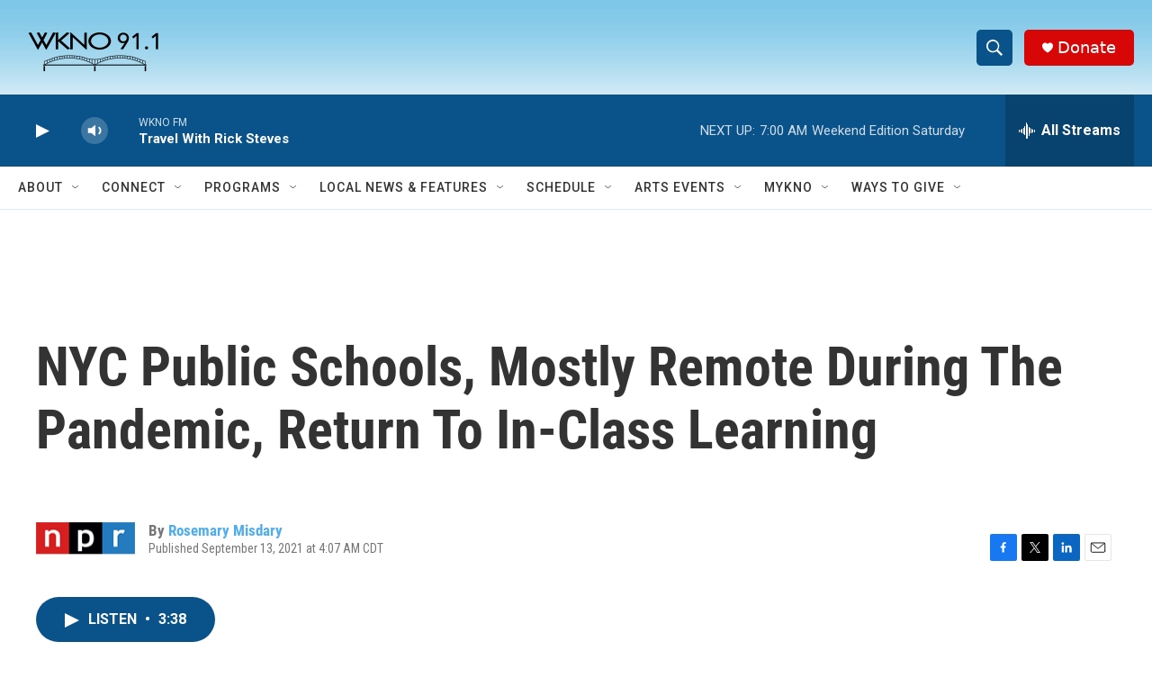

--- FILE ---
content_type: text/html; charset=utf-8
request_url: https://www.google.com/recaptcha/api2/anchor?ar=1&k=6LfHrSkUAAAAAPnKk5cT6JuKlKPzbwyTYuO8--Vr&co=aHR0cHM6Ly93d3cud2tub2ZtLm9yZzo0NDM.&hl=en&v=N67nZn4AqZkNcbeMu4prBgzg&size=invisible&anchor-ms=20000&execute-ms=30000&cb=y0axnqf5frj
body_size: 49330
content:
<!DOCTYPE HTML><html dir="ltr" lang="en"><head><meta http-equiv="Content-Type" content="text/html; charset=UTF-8">
<meta http-equiv="X-UA-Compatible" content="IE=edge">
<title>reCAPTCHA</title>
<style type="text/css">
/* cyrillic-ext */
@font-face {
  font-family: 'Roboto';
  font-style: normal;
  font-weight: 400;
  font-stretch: 100%;
  src: url(//fonts.gstatic.com/s/roboto/v48/KFO7CnqEu92Fr1ME7kSn66aGLdTylUAMa3GUBHMdazTgWw.woff2) format('woff2');
  unicode-range: U+0460-052F, U+1C80-1C8A, U+20B4, U+2DE0-2DFF, U+A640-A69F, U+FE2E-FE2F;
}
/* cyrillic */
@font-face {
  font-family: 'Roboto';
  font-style: normal;
  font-weight: 400;
  font-stretch: 100%;
  src: url(//fonts.gstatic.com/s/roboto/v48/KFO7CnqEu92Fr1ME7kSn66aGLdTylUAMa3iUBHMdazTgWw.woff2) format('woff2');
  unicode-range: U+0301, U+0400-045F, U+0490-0491, U+04B0-04B1, U+2116;
}
/* greek-ext */
@font-face {
  font-family: 'Roboto';
  font-style: normal;
  font-weight: 400;
  font-stretch: 100%;
  src: url(//fonts.gstatic.com/s/roboto/v48/KFO7CnqEu92Fr1ME7kSn66aGLdTylUAMa3CUBHMdazTgWw.woff2) format('woff2');
  unicode-range: U+1F00-1FFF;
}
/* greek */
@font-face {
  font-family: 'Roboto';
  font-style: normal;
  font-weight: 400;
  font-stretch: 100%;
  src: url(//fonts.gstatic.com/s/roboto/v48/KFO7CnqEu92Fr1ME7kSn66aGLdTylUAMa3-UBHMdazTgWw.woff2) format('woff2');
  unicode-range: U+0370-0377, U+037A-037F, U+0384-038A, U+038C, U+038E-03A1, U+03A3-03FF;
}
/* math */
@font-face {
  font-family: 'Roboto';
  font-style: normal;
  font-weight: 400;
  font-stretch: 100%;
  src: url(//fonts.gstatic.com/s/roboto/v48/KFO7CnqEu92Fr1ME7kSn66aGLdTylUAMawCUBHMdazTgWw.woff2) format('woff2');
  unicode-range: U+0302-0303, U+0305, U+0307-0308, U+0310, U+0312, U+0315, U+031A, U+0326-0327, U+032C, U+032F-0330, U+0332-0333, U+0338, U+033A, U+0346, U+034D, U+0391-03A1, U+03A3-03A9, U+03B1-03C9, U+03D1, U+03D5-03D6, U+03F0-03F1, U+03F4-03F5, U+2016-2017, U+2034-2038, U+203C, U+2040, U+2043, U+2047, U+2050, U+2057, U+205F, U+2070-2071, U+2074-208E, U+2090-209C, U+20D0-20DC, U+20E1, U+20E5-20EF, U+2100-2112, U+2114-2115, U+2117-2121, U+2123-214F, U+2190, U+2192, U+2194-21AE, U+21B0-21E5, U+21F1-21F2, U+21F4-2211, U+2213-2214, U+2216-22FF, U+2308-230B, U+2310, U+2319, U+231C-2321, U+2336-237A, U+237C, U+2395, U+239B-23B7, U+23D0, U+23DC-23E1, U+2474-2475, U+25AF, U+25B3, U+25B7, U+25BD, U+25C1, U+25CA, U+25CC, U+25FB, U+266D-266F, U+27C0-27FF, U+2900-2AFF, U+2B0E-2B11, U+2B30-2B4C, U+2BFE, U+3030, U+FF5B, U+FF5D, U+1D400-1D7FF, U+1EE00-1EEFF;
}
/* symbols */
@font-face {
  font-family: 'Roboto';
  font-style: normal;
  font-weight: 400;
  font-stretch: 100%;
  src: url(//fonts.gstatic.com/s/roboto/v48/KFO7CnqEu92Fr1ME7kSn66aGLdTylUAMaxKUBHMdazTgWw.woff2) format('woff2');
  unicode-range: U+0001-000C, U+000E-001F, U+007F-009F, U+20DD-20E0, U+20E2-20E4, U+2150-218F, U+2190, U+2192, U+2194-2199, U+21AF, U+21E6-21F0, U+21F3, U+2218-2219, U+2299, U+22C4-22C6, U+2300-243F, U+2440-244A, U+2460-24FF, U+25A0-27BF, U+2800-28FF, U+2921-2922, U+2981, U+29BF, U+29EB, U+2B00-2BFF, U+4DC0-4DFF, U+FFF9-FFFB, U+10140-1018E, U+10190-1019C, U+101A0, U+101D0-101FD, U+102E0-102FB, U+10E60-10E7E, U+1D2C0-1D2D3, U+1D2E0-1D37F, U+1F000-1F0FF, U+1F100-1F1AD, U+1F1E6-1F1FF, U+1F30D-1F30F, U+1F315, U+1F31C, U+1F31E, U+1F320-1F32C, U+1F336, U+1F378, U+1F37D, U+1F382, U+1F393-1F39F, U+1F3A7-1F3A8, U+1F3AC-1F3AF, U+1F3C2, U+1F3C4-1F3C6, U+1F3CA-1F3CE, U+1F3D4-1F3E0, U+1F3ED, U+1F3F1-1F3F3, U+1F3F5-1F3F7, U+1F408, U+1F415, U+1F41F, U+1F426, U+1F43F, U+1F441-1F442, U+1F444, U+1F446-1F449, U+1F44C-1F44E, U+1F453, U+1F46A, U+1F47D, U+1F4A3, U+1F4B0, U+1F4B3, U+1F4B9, U+1F4BB, U+1F4BF, U+1F4C8-1F4CB, U+1F4D6, U+1F4DA, U+1F4DF, U+1F4E3-1F4E6, U+1F4EA-1F4ED, U+1F4F7, U+1F4F9-1F4FB, U+1F4FD-1F4FE, U+1F503, U+1F507-1F50B, U+1F50D, U+1F512-1F513, U+1F53E-1F54A, U+1F54F-1F5FA, U+1F610, U+1F650-1F67F, U+1F687, U+1F68D, U+1F691, U+1F694, U+1F698, U+1F6AD, U+1F6B2, U+1F6B9-1F6BA, U+1F6BC, U+1F6C6-1F6CF, U+1F6D3-1F6D7, U+1F6E0-1F6EA, U+1F6F0-1F6F3, U+1F6F7-1F6FC, U+1F700-1F7FF, U+1F800-1F80B, U+1F810-1F847, U+1F850-1F859, U+1F860-1F887, U+1F890-1F8AD, U+1F8B0-1F8BB, U+1F8C0-1F8C1, U+1F900-1F90B, U+1F93B, U+1F946, U+1F984, U+1F996, U+1F9E9, U+1FA00-1FA6F, U+1FA70-1FA7C, U+1FA80-1FA89, U+1FA8F-1FAC6, U+1FACE-1FADC, U+1FADF-1FAE9, U+1FAF0-1FAF8, U+1FB00-1FBFF;
}
/* vietnamese */
@font-face {
  font-family: 'Roboto';
  font-style: normal;
  font-weight: 400;
  font-stretch: 100%;
  src: url(//fonts.gstatic.com/s/roboto/v48/KFO7CnqEu92Fr1ME7kSn66aGLdTylUAMa3OUBHMdazTgWw.woff2) format('woff2');
  unicode-range: U+0102-0103, U+0110-0111, U+0128-0129, U+0168-0169, U+01A0-01A1, U+01AF-01B0, U+0300-0301, U+0303-0304, U+0308-0309, U+0323, U+0329, U+1EA0-1EF9, U+20AB;
}
/* latin-ext */
@font-face {
  font-family: 'Roboto';
  font-style: normal;
  font-weight: 400;
  font-stretch: 100%;
  src: url(//fonts.gstatic.com/s/roboto/v48/KFO7CnqEu92Fr1ME7kSn66aGLdTylUAMa3KUBHMdazTgWw.woff2) format('woff2');
  unicode-range: U+0100-02BA, U+02BD-02C5, U+02C7-02CC, U+02CE-02D7, U+02DD-02FF, U+0304, U+0308, U+0329, U+1D00-1DBF, U+1E00-1E9F, U+1EF2-1EFF, U+2020, U+20A0-20AB, U+20AD-20C0, U+2113, U+2C60-2C7F, U+A720-A7FF;
}
/* latin */
@font-face {
  font-family: 'Roboto';
  font-style: normal;
  font-weight: 400;
  font-stretch: 100%;
  src: url(//fonts.gstatic.com/s/roboto/v48/KFO7CnqEu92Fr1ME7kSn66aGLdTylUAMa3yUBHMdazQ.woff2) format('woff2');
  unicode-range: U+0000-00FF, U+0131, U+0152-0153, U+02BB-02BC, U+02C6, U+02DA, U+02DC, U+0304, U+0308, U+0329, U+2000-206F, U+20AC, U+2122, U+2191, U+2193, U+2212, U+2215, U+FEFF, U+FFFD;
}
/* cyrillic-ext */
@font-face {
  font-family: 'Roboto';
  font-style: normal;
  font-weight: 500;
  font-stretch: 100%;
  src: url(//fonts.gstatic.com/s/roboto/v48/KFO7CnqEu92Fr1ME7kSn66aGLdTylUAMa3GUBHMdazTgWw.woff2) format('woff2');
  unicode-range: U+0460-052F, U+1C80-1C8A, U+20B4, U+2DE0-2DFF, U+A640-A69F, U+FE2E-FE2F;
}
/* cyrillic */
@font-face {
  font-family: 'Roboto';
  font-style: normal;
  font-weight: 500;
  font-stretch: 100%;
  src: url(//fonts.gstatic.com/s/roboto/v48/KFO7CnqEu92Fr1ME7kSn66aGLdTylUAMa3iUBHMdazTgWw.woff2) format('woff2');
  unicode-range: U+0301, U+0400-045F, U+0490-0491, U+04B0-04B1, U+2116;
}
/* greek-ext */
@font-face {
  font-family: 'Roboto';
  font-style: normal;
  font-weight: 500;
  font-stretch: 100%;
  src: url(//fonts.gstatic.com/s/roboto/v48/KFO7CnqEu92Fr1ME7kSn66aGLdTylUAMa3CUBHMdazTgWw.woff2) format('woff2');
  unicode-range: U+1F00-1FFF;
}
/* greek */
@font-face {
  font-family: 'Roboto';
  font-style: normal;
  font-weight: 500;
  font-stretch: 100%;
  src: url(//fonts.gstatic.com/s/roboto/v48/KFO7CnqEu92Fr1ME7kSn66aGLdTylUAMa3-UBHMdazTgWw.woff2) format('woff2');
  unicode-range: U+0370-0377, U+037A-037F, U+0384-038A, U+038C, U+038E-03A1, U+03A3-03FF;
}
/* math */
@font-face {
  font-family: 'Roboto';
  font-style: normal;
  font-weight: 500;
  font-stretch: 100%;
  src: url(//fonts.gstatic.com/s/roboto/v48/KFO7CnqEu92Fr1ME7kSn66aGLdTylUAMawCUBHMdazTgWw.woff2) format('woff2');
  unicode-range: U+0302-0303, U+0305, U+0307-0308, U+0310, U+0312, U+0315, U+031A, U+0326-0327, U+032C, U+032F-0330, U+0332-0333, U+0338, U+033A, U+0346, U+034D, U+0391-03A1, U+03A3-03A9, U+03B1-03C9, U+03D1, U+03D5-03D6, U+03F0-03F1, U+03F4-03F5, U+2016-2017, U+2034-2038, U+203C, U+2040, U+2043, U+2047, U+2050, U+2057, U+205F, U+2070-2071, U+2074-208E, U+2090-209C, U+20D0-20DC, U+20E1, U+20E5-20EF, U+2100-2112, U+2114-2115, U+2117-2121, U+2123-214F, U+2190, U+2192, U+2194-21AE, U+21B0-21E5, U+21F1-21F2, U+21F4-2211, U+2213-2214, U+2216-22FF, U+2308-230B, U+2310, U+2319, U+231C-2321, U+2336-237A, U+237C, U+2395, U+239B-23B7, U+23D0, U+23DC-23E1, U+2474-2475, U+25AF, U+25B3, U+25B7, U+25BD, U+25C1, U+25CA, U+25CC, U+25FB, U+266D-266F, U+27C0-27FF, U+2900-2AFF, U+2B0E-2B11, U+2B30-2B4C, U+2BFE, U+3030, U+FF5B, U+FF5D, U+1D400-1D7FF, U+1EE00-1EEFF;
}
/* symbols */
@font-face {
  font-family: 'Roboto';
  font-style: normal;
  font-weight: 500;
  font-stretch: 100%;
  src: url(//fonts.gstatic.com/s/roboto/v48/KFO7CnqEu92Fr1ME7kSn66aGLdTylUAMaxKUBHMdazTgWw.woff2) format('woff2');
  unicode-range: U+0001-000C, U+000E-001F, U+007F-009F, U+20DD-20E0, U+20E2-20E4, U+2150-218F, U+2190, U+2192, U+2194-2199, U+21AF, U+21E6-21F0, U+21F3, U+2218-2219, U+2299, U+22C4-22C6, U+2300-243F, U+2440-244A, U+2460-24FF, U+25A0-27BF, U+2800-28FF, U+2921-2922, U+2981, U+29BF, U+29EB, U+2B00-2BFF, U+4DC0-4DFF, U+FFF9-FFFB, U+10140-1018E, U+10190-1019C, U+101A0, U+101D0-101FD, U+102E0-102FB, U+10E60-10E7E, U+1D2C0-1D2D3, U+1D2E0-1D37F, U+1F000-1F0FF, U+1F100-1F1AD, U+1F1E6-1F1FF, U+1F30D-1F30F, U+1F315, U+1F31C, U+1F31E, U+1F320-1F32C, U+1F336, U+1F378, U+1F37D, U+1F382, U+1F393-1F39F, U+1F3A7-1F3A8, U+1F3AC-1F3AF, U+1F3C2, U+1F3C4-1F3C6, U+1F3CA-1F3CE, U+1F3D4-1F3E0, U+1F3ED, U+1F3F1-1F3F3, U+1F3F5-1F3F7, U+1F408, U+1F415, U+1F41F, U+1F426, U+1F43F, U+1F441-1F442, U+1F444, U+1F446-1F449, U+1F44C-1F44E, U+1F453, U+1F46A, U+1F47D, U+1F4A3, U+1F4B0, U+1F4B3, U+1F4B9, U+1F4BB, U+1F4BF, U+1F4C8-1F4CB, U+1F4D6, U+1F4DA, U+1F4DF, U+1F4E3-1F4E6, U+1F4EA-1F4ED, U+1F4F7, U+1F4F9-1F4FB, U+1F4FD-1F4FE, U+1F503, U+1F507-1F50B, U+1F50D, U+1F512-1F513, U+1F53E-1F54A, U+1F54F-1F5FA, U+1F610, U+1F650-1F67F, U+1F687, U+1F68D, U+1F691, U+1F694, U+1F698, U+1F6AD, U+1F6B2, U+1F6B9-1F6BA, U+1F6BC, U+1F6C6-1F6CF, U+1F6D3-1F6D7, U+1F6E0-1F6EA, U+1F6F0-1F6F3, U+1F6F7-1F6FC, U+1F700-1F7FF, U+1F800-1F80B, U+1F810-1F847, U+1F850-1F859, U+1F860-1F887, U+1F890-1F8AD, U+1F8B0-1F8BB, U+1F8C0-1F8C1, U+1F900-1F90B, U+1F93B, U+1F946, U+1F984, U+1F996, U+1F9E9, U+1FA00-1FA6F, U+1FA70-1FA7C, U+1FA80-1FA89, U+1FA8F-1FAC6, U+1FACE-1FADC, U+1FADF-1FAE9, U+1FAF0-1FAF8, U+1FB00-1FBFF;
}
/* vietnamese */
@font-face {
  font-family: 'Roboto';
  font-style: normal;
  font-weight: 500;
  font-stretch: 100%;
  src: url(//fonts.gstatic.com/s/roboto/v48/KFO7CnqEu92Fr1ME7kSn66aGLdTylUAMa3OUBHMdazTgWw.woff2) format('woff2');
  unicode-range: U+0102-0103, U+0110-0111, U+0128-0129, U+0168-0169, U+01A0-01A1, U+01AF-01B0, U+0300-0301, U+0303-0304, U+0308-0309, U+0323, U+0329, U+1EA0-1EF9, U+20AB;
}
/* latin-ext */
@font-face {
  font-family: 'Roboto';
  font-style: normal;
  font-weight: 500;
  font-stretch: 100%;
  src: url(//fonts.gstatic.com/s/roboto/v48/KFO7CnqEu92Fr1ME7kSn66aGLdTylUAMa3KUBHMdazTgWw.woff2) format('woff2');
  unicode-range: U+0100-02BA, U+02BD-02C5, U+02C7-02CC, U+02CE-02D7, U+02DD-02FF, U+0304, U+0308, U+0329, U+1D00-1DBF, U+1E00-1E9F, U+1EF2-1EFF, U+2020, U+20A0-20AB, U+20AD-20C0, U+2113, U+2C60-2C7F, U+A720-A7FF;
}
/* latin */
@font-face {
  font-family: 'Roboto';
  font-style: normal;
  font-weight: 500;
  font-stretch: 100%;
  src: url(//fonts.gstatic.com/s/roboto/v48/KFO7CnqEu92Fr1ME7kSn66aGLdTylUAMa3yUBHMdazQ.woff2) format('woff2');
  unicode-range: U+0000-00FF, U+0131, U+0152-0153, U+02BB-02BC, U+02C6, U+02DA, U+02DC, U+0304, U+0308, U+0329, U+2000-206F, U+20AC, U+2122, U+2191, U+2193, U+2212, U+2215, U+FEFF, U+FFFD;
}
/* cyrillic-ext */
@font-face {
  font-family: 'Roboto';
  font-style: normal;
  font-weight: 900;
  font-stretch: 100%;
  src: url(//fonts.gstatic.com/s/roboto/v48/KFO7CnqEu92Fr1ME7kSn66aGLdTylUAMa3GUBHMdazTgWw.woff2) format('woff2');
  unicode-range: U+0460-052F, U+1C80-1C8A, U+20B4, U+2DE0-2DFF, U+A640-A69F, U+FE2E-FE2F;
}
/* cyrillic */
@font-face {
  font-family: 'Roboto';
  font-style: normal;
  font-weight: 900;
  font-stretch: 100%;
  src: url(//fonts.gstatic.com/s/roboto/v48/KFO7CnqEu92Fr1ME7kSn66aGLdTylUAMa3iUBHMdazTgWw.woff2) format('woff2');
  unicode-range: U+0301, U+0400-045F, U+0490-0491, U+04B0-04B1, U+2116;
}
/* greek-ext */
@font-face {
  font-family: 'Roboto';
  font-style: normal;
  font-weight: 900;
  font-stretch: 100%;
  src: url(//fonts.gstatic.com/s/roboto/v48/KFO7CnqEu92Fr1ME7kSn66aGLdTylUAMa3CUBHMdazTgWw.woff2) format('woff2');
  unicode-range: U+1F00-1FFF;
}
/* greek */
@font-face {
  font-family: 'Roboto';
  font-style: normal;
  font-weight: 900;
  font-stretch: 100%;
  src: url(//fonts.gstatic.com/s/roboto/v48/KFO7CnqEu92Fr1ME7kSn66aGLdTylUAMa3-UBHMdazTgWw.woff2) format('woff2');
  unicode-range: U+0370-0377, U+037A-037F, U+0384-038A, U+038C, U+038E-03A1, U+03A3-03FF;
}
/* math */
@font-face {
  font-family: 'Roboto';
  font-style: normal;
  font-weight: 900;
  font-stretch: 100%;
  src: url(//fonts.gstatic.com/s/roboto/v48/KFO7CnqEu92Fr1ME7kSn66aGLdTylUAMawCUBHMdazTgWw.woff2) format('woff2');
  unicode-range: U+0302-0303, U+0305, U+0307-0308, U+0310, U+0312, U+0315, U+031A, U+0326-0327, U+032C, U+032F-0330, U+0332-0333, U+0338, U+033A, U+0346, U+034D, U+0391-03A1, U+03A3-03A9, U+03B1-03C9, U+03D1, U+03D5-03D6, U+03F0-03F1, U+03F4-03F5, U+2016-2017, U+2034-2038, U+203C, U+2040, U+2043, U+2047, U+2050, U+2057, U+205F, U+2070-2071, U+2074-208E, U+2090-209C, U+20D0-20DC, U+20E1, U+20E5-20EF, U+2100-2112, U+2114-2115, U+2117-2121, U+2123-214F, U+2190, U+2192, U+2194-21AE, U+21B0-21E5, U+21F1-21F2, U+21F4-2211, U+2213-2214, U+2216-22FF, U+2308-230B, U+2310, U+2319, U+231C-2321, U+2336-237A, U+237C, U+2395, U+239B-23B7, U+23D0, U+23DC-23E1, U+2474-2475, U+25AF, U+25B3, U+25B7, U+25BD, U+25C1, U+25CA, U+25CC, U+25FB, U+266D-266F, U+27C0-27FF, U+2900-2AFF, U+2B0E-2B11, U+2B30-2B4C, U+2BFE, U+3030, U+FF5B, U+FF5D, U+1D400-1D7FF, U+1EE00-1EEFF;
}
/* symbols */
@font-face {
  font-family: 'Roboto';
  font-style: normal;
  font-weight: 900;
  font-stretch: 100%;
  src: url(//fonts.gstatic.com/s/roboto/v48/KFO7CnqEu92Fr1ME7kSn66aGLdTylUAMaxKUBHMdazTgWw.woff2) format('woff2');
  unicode-range: U+0001-000C, U+000E-001F, U+007F-009F, U+20DD-20E0, U+20E2-20E4, U+2150-218F, U+2190, U+2192, U+2194-2199, U+21AF, U+21E6-21F0, U+21F3, U+2218-2219, U+2299, U+22C4-22C6, U+2300-243F, U+2440-244A, U+2460-24FF, U+25A0-27BF, U+2800-28FF, U+2921-2922, U+2981, U+29BF, U+29EB, U+2B00-2BFF, U+4DC0-4DFF, U+FFF9-FFFB, U+10140-1018E, U+10190-1019C, U+101A0, U+101D0-101FD, U+102E0-102FB, U+10E60-10E7E, U+1D2C0-1D2D3, U+1D2E0-1D37F, U+1F000-1F0FF, U+1F100-1F1AD, U+1F1E6-1F1FF, U+1F30D-1F30F, U+1F315, U+1F31C, U+1F31E, U+1F320-1F32C, U+1F336, U+1F378, U+1F37D, U+1F382, U+1F393-1F39F, U+1F3A7-1F3A8, U+1F3AC-1F3AF, U+1F3C2, U+1F3C4-1F3C6, U+1F3CA-1F3CE, U+1F3D4-1F3E0, U+1F3ED, U+1F3F1-1F3F3, U+1F3F5-1F3F7, U+1F408, U+1F415, U+1F41F, U+1F426, U+1F43F, U+1F441-1F442, U+1F444, U+1F446-1F449, U+1F44C-1F44E, U+1F453, U+1F46A, U+1F47D, U+1F4A3, U+1F4B0, U+1F4B3, U+1F4B9, U+1F4BB, U+1F4BF, U+1F4C8-1F4CB, U+1F4D6, U+1F4DA, U+1F4DF, U+1F4E3-1F4E6, U+1F4EA-1F4ED, U+1F4F7, U+1F4F9-1F4FB, U+1F4FD-1F4FE, U+1F503, U+1F507-1F50B, U+1F50D, U+1F512-1F513, U+1F53E-1F54A, U+1F54F-1F5FA, U+1F610, U+1F650-1F67F, U+1F687, U+1F68D, U+1F691, U+1F694, U+1F698, U+1F6AD, U+1F6B2, U+1F6B9-1F6BA, U+1F6BC, U+1F6C6-1F6CF, U+1F6D3-1F6D7, U+1F6E0-1F6EA, U+1F6F0-1F6F3, U+1F6F7-1F6FC, U+1F700-1F7FF, U+1F800-1F80B, U+1F810-1F847, U+1F850-1F859, U+1F860-1F887, U+1F890-1F8AD, U+1F8B0-1F8BB, U+1F8C0-1F8C1, U+1F900-1F90B, U+1F93B, U+1F946, U+1F984, U+1F996, U+1F9E9, U+1FA00-1FA6F, U+1FA70-1FA7C, U+1FA80-1FA89, U+1FA8F-1FAC6, U+1FACE-1FADC, U+1FADF-1FAE9, U+1FAF0-1FAF8, U+1FB00-1FBFF;
}
/* vietnamese */
@font-face {
  font-family: 'Roboto';
  font-style: normal;
  font-weight: 900;
  font-stretch: 100%;
  src: url(//fonts.gstatic.com/s/roboto/v48/KFO7CnqEu92Fr1ME7kSn66aGLdTylUAMa3OUBHMdazTgWw.woff2) format('woff2');
  unicode-range: U+0102-0103, U+0110-0111, U+0128-0129, U+0168-0169, U+01A0-01A1, U+01AF-01B0, U+0300-0301, U+0303-0304, U+0308-0309, U+0323, U+0329, U+1EA0-1EF9, U+20AB;
}
/* latin-ext */
@font-face {
  font-family: 'Roboto';
  font-style: normal;
  font-weight: 900;
  font-stretch: 100%;
  src: url(//fonts.gstatic.com/s/roboto/v48/KFO7CnqEu92Fr1ME7kSn66aGLdTylUAMa3KUBHMdazTgWw.woff2) format('woff2');
  unicode-range: U+0100-02BA, U+02BD-02C5, U+02C7-02CC, U+02CE-02D7, U+02DD-02FF, U+0304, U+0308, U+0329, U+1D00-1DBF, U+1E00-1E9F, U+1EF2-1EFF, U+2020, U+20A0-20AB, U+20AD-20C0, U+2113, U+2C60-2C7F, U+A720-A7FF;
}
/* latin */
@font-face {
  font-family: 'Roboto';
  font-style: normal;
  font-weight: 900;
  font-stretch: 100%;
  src: url(//fonts.gstatic.com/s/roboto/v48/KFO7CnqEu92Fr1ME7kSn66aGLdTylUAMa3yUBHMdazQ.woff2) format('woff2');
  unicode-range: U+0000-00FF, U+0131, U+0152-0153, U+02BB-02BC, U+02C6, U+02DA, U+02DC, U+0304, U+0308, U+0329, U+2000-206F, U+20AC, U+2122, U+2191, U+2193, U+2212, U+2215, U+FEFF, U+FFFD;
}

</style>
<link rel="stylesheet" type="text/css" href="https://www.gstatic.com/recaptcha/releases/N67nZn4AqZkNcbeMu4prBgzg/styles__ltr.css">
<script nonce="cQBJENq5xcHTZbQtsvpSNg" type="text/javascript">window['__recaptcha_api'] = 'https://www.google.com/recaptcha/api2/';</script>
<script type="text/javascript" src="https://www.gstatic.com/recaptcha/releases/N67nZn4AqZkNcbeMu4prBgzg/recaptcha__en.js" nonce="cQBJENq5xcHTZbQtsvpSNg">
      
    </script></head>
<body><div id="rc-anchor-alert" class="rc-anchor-alert"></div>
<input type="hidden" id="recaptcha-token" value="[base64]">
<script type="text/javascript" nonce="cQBJENq5xcHTZbQtsvpSNg">
      recaptcha.anchor.Main.init("[\x22ainput\x22,[\x22bgdata\x22,\x22\x22,\[base64]/[base64]/MjU1Ong/[base64]/[base64]/[base64]/[base64]/[base64]/[base64]/[base64]/[base64]/[base64]/[base64]/[base64]/[base64]/[base64]/[base64]/[base64]\\u003d\x22,\[base64]\x22,\[base64]/[base64]/Di2IKw4pLBTIrUBVSwrFhw7DCrwLDsxrCp0t3w7EMwpA3w5FFX8KoFVfDlkjDrMKIwo5HG3Nowq/[base64]/Ch8KGw7HDhDvDocOHw4vDgMKMXsKRw7fDkxApOsOzw6xjFkEfwprDixjDqTcJAnrClBnCgWJAPsO4JwEywqkVw6tdwqHCgQfDmgDClcOcaElOd8O/VTvDsH0wJk0+wr7DgsOyJzNeScKpYsKEw4Izw5DDrsOGw7RoPjUZBn5vG8OCe8KtVcOnBwHDn2TDiGzCv2JQGD0qwotgFELDql0cDsKbwrcFWcK8w5RGwpNQw4fCnMKIwrzDlTTDsXfCrzp/w7xswrXDq8O+w4vCsh49wr3DvGnCkcKYw6Adw7jCpULCjRBUfVAuJQfCpsKrwqpdwoTDshLDsMO9wqoEw4PDr8KpJcKXI8ODCTTCtyg8w6fClsO9wpHDi8O7HMOpKAU3wrdzKFTDl8Ojwrpyw5zDiE3DlnfCgcOzaMO9w5Elw6hIVmzCuF/DizJMKDfCmkTDlcKjMTXDlXJSw6LCvcOmw5LCq0E8w4heCGLCrw9xw7zDpcOzDMOOcy0LD23CqybCpcK/[base64]/DrMKYPsOKw6fDv8K5fVTCv8O7w4XCtcKmwrJgbMOKwoXCoFTDiRHCscO2w57DmVPDh3woNxpKw45eMsOaO8Kww7Vlw5ADwp/DrMO2w4kBw4HCi0ouw7UVUcK/KWvDtQ9yw4p3woZRbTrDiAQiwp4LMcO3wo9dIsKFwpc5w4ljWsKqZ1wxC8K9HMKNVEgew55lI3vDp8OSM8KBw47ChjnDkVDCpcOvw5LDqHJXY8OLw5bDtcO1Q8OiwpVRwrnCp8O/dMKaWsOPw4DDlcOvEG0fwr0WJsKjHcO2w47DlMKkSyN2S8KqdMOzw70Twq/DocO7LMO4dMKADTHDkcK3wpdpbMKYHQNjD8ONw7RXwrETeMOgPcO2wp1ewqpHw4HDnMOpXS/DjMOuwpQeJybDlsOnDcO2WAvCqFLCj8OEb3ANO8KXLcKQJD8oWsO3D8OLZMKLKMOBKws1AWMJZMOVRSwfezTDm3dlw4twSgcFbcO2TSfCl0xGw6Jbw59AMl5rw4fCksKAaGl6wrVSw5djw6bCvD7Dr3PDisKddCLCsXrCq8OaEMK/[base64]/CpTDDmT/CtzEYLEALXFMEw4gow7bCqyvCnsKPfGMMOwnDpMKYw5Ucw6JyeS/Ct8O1wrDDvcOWw5/ClALDmsO/w5URwqTDlsKgw4h4Lw/[base64]/w7rDpcK6wqstwo7CknLDpcO2QMK+IlwXcnzCsMOBw5vDtMOawrTCoiLDuVgdwo1HVsK+wrXDoi/[base64]/DrnjCo8K/cMODOMKGwoc6DSZIwqpswrDCq8OXwo9DwrdNN3AhPh7Cs8KJTsKEw6TCu8KXwq5Ww6EnEcKPP1fDpMK4w43Ci8OPwrdfEsK/QSvCvsKLwp3DgVhgOcK6PAXCt2PChsOMPzUAw4AdGMOpwrvCrkVZN19qwpXCnCvDkMKaw5TCoj/ChMOPK3HDgCA2w6l4w5DCk1LDjsOwwp/CisKweVtjI8K/UGkww63CqMOoPiJ0wr8bwpDCi8K5SWAULsOOwoMhKsOfPyZzwpzDisOFwq1cTsO/Q8Kpwp0vw68hTsOhw60dw6zCtMOfQ2TCnsKgw4pkwql9w6PCscKkJnN+HMKXIcKvEnnDi1/[base64]/CiChiK8OeTEUGAcOdDsK4aiHCtynDscOaSUxQw4xawpw1RMKlw7XCh8OeeHfCqcKMw5ozw7IlwqJdWBHCrcKjwqAXwqHDpiTCoTvCpMO/[base64]/w6rDncKVV8KywpLCp8OVcMOkScOuMcOdwpo5TMO5EMOVF8OqJ2/DrirCh0/Do8OdBybDu8KMRXDCrMKmG8KOR8OFFcO7wpLDshHDjcOEwrI+EMKLX8OZGmQMWcOnw5/CsMKTw7ACwqDDhjfChMKZLSjDn8OlYlxmw5XDiMKHwqcpwrvCnzXChMKKw6FCwrjCgsKhMMKfw6g/fGU2CH3Cn8KDMMKkwovClnPDrcKJwoHCvcKdwpDDqQMkPBzCognDuFlCBBZrwqg2EsK3EU4Qw7/CvhfDtnvCusKjCsKaw6w9ecOxwobCo0DDhysHw6rCicKPYH8lw4zCrWNOR8KyTFDDvsO4G8OkwoEJwq8kw50Yw57DhBfCr8KRw6Auw7zCtcKSw7AJJjvCp3vCqMOpwo4Ww6/CrW3DhsKHworCmn8HecKzwqJBw54sw6hkfVXDl09VSmbCrMO7w7TDu1Rawodfw6Q6wofDo8ObfMKnYXvDmMObw5rDqcOdHcKYdzvDgxtWRcKscH98w6HCi3DDrcOIw408NjBbw4Ixw7PDicO7wqLCmMOywqsLJcKDw7wAw5jCt8OVOMKfw7IjSlPDnBTCtsOnw7/Dqjcpw69yecONw6bDksK5Q8Kfw4dnw6jDswIpCnRSMXgsDFbCmsOOwq5xVGjDo8OlagbChkQWwqzCgsKmwr/DksO2aBZ5OClRLnc4NlfCpMO+LAkgwqnDslbDrMK/FyNPwo8kwoV9wpTCjcKWw4V/XFsUJcO0ZHs+w5RYZsKXeUPChsONw7BiwoPDl8OyQMKRwrHCjWzComdmw5HDvMOfw6LCs2HDnMO6w4LDvsORKMKSAMKZV8Kbwq/[base64]/DiMOjwpw+YcKFVMKMbxAFwojDhh3CrMKtfWNKaB8JZ2bCrSsoZXA8w7k3bh0JT8KFwrItwq/[base64]/WyQyA8O2MBQueyMiIQ7Cgm7CnXp/[base64]/[base64]/DjE8JVVDDtsONwo0YwoPDvsKsw6liTExSwrfDg8OrwonDk8KGwqENaMK4w5nDvcKDRsOmD8OiMxUVAcKaw43CqSEiw6bCoAMTwpBPw6bDp2RWT8KHWcOJXcOFOcO3w7UuVMO+WzfCrMO3MMKawoo3dHzCi8K6wr7Cun3Cs3ULdX55NXcIwrvDpFjDkTzDsMO/a0DCtQHDqUXDngvCq8KowrADw405LUEawovCklJ0w6rDlcOew4bDuWcrwoTDlVw2enpew65macKIwrXCskHDg13DgMOJw68HwqZAWMO4wqfCkAkww4R/AUQ+wrlCFEoSakFqwrtiUcOaMsKpB2ktYcKsThLCkH7CkgPCisK2wo3CicKPwqJ8wrRtaMOpc8OjGg4nw4RowrljMRHDisODDUBbwrDCjmDClA7CtEXCrUnDtcKaw5pmwpIOwqFVSgjCmlDDiSzCpsKRdCNEbsO6RUc/TFrCo10wDHHCrX5PX8KuwoIQWSkUTTbDhcKYGEB/wp7DpQTDuMKrw7QPJkPDj8OwE2DDvB4yBcKdUEoPw57DsEPDoMK2w6pyw4UUP8OBTHnCn8Kewq5BeFvDp8KmaTHDisK+RMOHw4zCnxsBwqPCp2Brw6ovG8ODKErDn2DDug3CicKqEcOXwpsKfsOpG8KeCMO3A8KiegfCtCdTC8KRfsK+DBcFwo/DrcO9wrwMHMK6d1LDo8KHw53CrnQLXsOOwppFwoh4w4zCrlQdFcKEwr5uBcOiwp0FUGNLw73DhsOYJMKVwojCjsKJJsKNOA/DlsOawqQSwprDusK8woXDtsK5GMO8DwI0w48UZ8KIXcOXax8jwpgzKRjDtVYkBGgkwp/CpcO/wrQ7wpbDuMO+HjjChCLCrMKkPMOfw6LCvEzCp8OlOsONOcOKaS50w4YPQMKPKMO3PMKww7jDgCPDpcKDw64SPsOIFRPDsk53wpQLRMODDDtJSMOJwrV7eETCp2bDuVbChSnCs05uwqkQw4LDrhDCpC9Ww7JUw5XDqgzDncOoCW/CvAvDjsOpwqrDpMONIU/[base64]/DosKKbmsXwrTCh0Njw4FdN3FCwrXCqCDCvEfDg8OGeAXCq8KCd1o0YiQzw7IPKxk0VcO9XllsEVVlATtMAMO2KcObJMKEFMKUwrAuFsOSE8Oic0XDqsOiCRXCumnDoMO4T8OBaW9/S8KsTg/CkcOFfMObw4t0Y8OBZXjCrzgZWsKDwpbDkk/[base64]/wrjCpcK3wrFrUcKQw73DgTzDun3DsTvDuhLDv8OIccKnw5nDscO7w7LCncOZwofDhDTCgsOGAsOHaUXCuMODFMKpwpcqAF9UJ8Oif8Kga0ghUlzDpMK6w5PCvsOSwq1ww4JGEDHDgXPDjB/CqcOowpbDvw4fw7k1CDNqw6zDhAnDnBlWG07DuSpsw7bDlVjCuMKwwr3DvxbCmcOsw6I5w58pwrJcw7zDncOSw7bCpTxrTSZ2TzoNwpvDmcKmwqHChMK9w5XDjk7CrEgSbR9REcKcIXLDtC0cw6XCkMKHLcKcwoFfHsKHwoTCscKPw5d/w5DDvcOlw6jDs8KnRsKsYjXCo8KTw5bCozvDrjbDsMKVwqfDlSV1wowtw7BbwpTCmsO9WyZOXyfDi8K/NCLCusKDw5/DmkwRw7XDs3HDlMKnwrrCtmTCuCsQMkIAwqXDgm3ChUlpecOdw5onNBjDmxgXRMK7w5rDkw9Rwp/[base64]/[base64]/DpsKwwoHCsktPYkHCpmZ7f8Kew7bCksKswp7CglbDvD45enIMJ09teW3DoFXDisKfwqbCtsO7AMOcwo/CvsKHJG/DgVzDv3DDncOPN8OCwo3CucKvw6/[base64]/CscKZLsKtw7LDucKZLsOPw7k3w6wcw6bDjgJgQRrDpmnCsidLEcOxRsKMUMOYPsKxLcKmwq4qw57DtnbCkMOXc8OIwr3Cti7CrsOOw5MCUmINwoMfwovCmR/[base64]/ClhIPIGgpw4Q6a8OUBz9fSMKfw47DicO0w6ZNCcOrw4HDhg0BwobDnsOVw6HDpcOtwplow6bCm3LDlwzCnMK2woXDo8OWwq3CicKKwoXCicOHGEUPBcKfw7Zdwq08UlTCjX7CucOAwpbDhsO5KcKfwprCiMOKBksbfAwpDMKCTsOOw73DkGzCjAY1wp7DlsKqwprDvH/DvQTDmUfCnH7Cgz4rw6EGwqQLw4tdwoXDkggTw5NWw5rCrcOXDsKJw5YRL8Kgw67Dl0TChmBeaWNQJ8KadkzCg8KXw4N3XCPCr8K5McOWACt8w49/fmpGOzxsw7RGR3lgw6ouw4QHc8OCw5I0cMOXwq7Cpw17VsK2wp/CtsOHScOyYMO0KXXDuMK7w7QNw4dZw7xsTcO2w4lvw4nCucKaSsKnLmTCtsKbwrrDvsKxccOsPMOew541wpw2QkAxw4/Di8OewpjClDfDmcOBw6d4w4PDuH3CjAJUMsOFwrPDtBJQKEjCj2c2FMKbFsKlQ8K8MVTDvS56wrXCm8OQP2TChEYcUMOuFMKZwo47bXzDuRFgw7PCmyh4wrXDiDZdC8OiUsOYPyDClcOmwpnCtADDlVgBPcOew6XDhcOLMT7CqsKqAcOQwrMreQ3CgHMww5/[base64]/[base64]/QMOyEV7CoMKaw4FrwoLDmSNMw70uwp0twpx9V3NyZGY5CcOMIRXCslXDucODC0ppw7DDjMOrw64zwo7DvncVdyU/[base64]/[base64]/CtFzDqsOAKcO2wqFEwqTDpwwUwrlLwq7Cgk4gw7HDpW3Di8OUwoLDjsK/KcKYQyRWw4PDvhwNI8KTwqsAwpt2w7l4PDgUV8Kzw5hXNy17w5IQw6/CmUA/U8K1fUhSZ2rCnX/[base64]/Cl8Kkw7UwHjgmw68AwpfCkMKTRj3CjirCiMKaR8O5fGt/wpLDuADCoS04WcO8w4NPR8O/[base64]/Cs8OmQ8KIwofDmcKcEiQmw4vCo3IUHsOlwr4SasO/w5Ute3B+JcOPY8KDS2TDoRZ3wp9Xw5rDucKIwrQaS8Omw7TCrMO9wrjCnVLDsloowrPCnsKCwqXDqsOzZsKAwrMOLHV/c8O/w4XCkjkAJjDClMOnY1howrbDoTZhwrdkb8KcKcKVTMKGTwovFsO8w47CkEkzwrg8bMK+wrZXdHjDlMOWw5/CssOkS8OZd2rDrQNZwoQww6djOBrCgcKCD8Oow70pbsOCKUzDr8OSwoPCjhQGw75ofsK5w6lFcsKeSnd/w4p5wpzCpMO1wrZMwrkqw6wje1jCvMK5w5DCv8OqwoEtCMOcw6fDtFgnwpbDpMOOworDh3A6GMKVwpogJRNuFcO7w6/[base64]/Cl198ejR3w5XClF4gwpFfHcOdBcOKGmItCj54wpDCvWR1wp3Cp03Ck0HCpsKmdVnCv19+M8OMw6x8w75eGsOzM1MGVMOfN8KHwqZ/w6o/[base64]/[base64]/DjVcBw6BXwpDCj8K6w5NVBcOKw7nDlMOUDGbCl8KZw6wqw4Jow7IWHcKQw5NuwodBMwPDpBbCusKUw7oGw702w5vCscKXJcKcWR/Du8OfA8OILXvCnMKlDxXDs2leYj3DiQDDokwxQcOCSsKJwqPDqcKaXcKfwowOw4EkZG4UwoUfw5/[base64]/Di0NAYRbDqcOcwr7DgsKnaMKLw4UDSBHCl8KBPSslw6/CtcO7w6sow4sPw7PDm8OKew9AfMODEMKww7HChsO2BsKLw7UqZsKUwrrDnXkEa8KqNMOiOcOYdcKSCTHCssOjRgp9ChhowrFUMB9aKsK6wo5GdCZ5w4Ixw5/ChF/CtUNpwqsgVxHCqsO3woFvCcKxwrInwr7DinHDpjZaI3vDlcKvO8OaQmzDj1PDshg7w7DCnRdzJ8KEwrxxWi3DlMOYwr/[base64]/ChxrDvGvCrcO2dcKdPkUxw5hlDXZEXMKOw7UpQMOqw4/ClMK/OwYsBsOMwpXChBFCwpXCv1rCohIbwrE0GgRtw5jCsUYcZmbCkm9ewrLCgXfChVkvwq80NsO4wprDowPDvcONw5E2w6vDt3sWwqQUQsKic8KYQMKCVm/CkTNcFXI3H8OaBAU0w7XDgkDDuMOmw7nDqsKZCzlpw7hXw6pKeGMrw7bDsSnCisKHa0/CrBnCj0vDnMK/F0gBP24awpHCvcOYNsK3wr3CtcKDa8KFecObYzrCk8OUbkPCnMOBJylww6sFbBIrwrl5wqkCBsKqwoZNw7vCiMKNw4QzC0zCrFB2F3HDvlTDpcKWw4rDpMOMKsOFw67DpUpLw71DX8Ofw7RwYWTDpsK3XMKCwplxwoRGdSskH8OWwpnDhsO/QsKnJcOLw6DCmRokw4LChMK6J8KxJAzDk0MGwrLDn8KbwrLDlMOkw4NpF8Onw6A5OcKGO3UwwoLDrQUAQ2ggFx3DpEHDozhERjjDocOAw5U1acKfC0NPw4NNAcOmwq9wwobDmwsfU8OPwrVBVcKTwqINaGNZw6JJwpo4wrvCiMK/[base64]/CnX7DgcORwpPCp8KYwpFPZsKSTsKwOcOrwpzDvHo1wpJywrXCiURgMMKiRsOUIG3DrwYpIMKzwozDvsOZKCsYE0vCgFXCgFvDmkYiOcKhTcK/eDTCm1DDhQnDtVPDrsOzXcOawqTCnMOtwot7YyTClcONNcKlwqHCksOsCMKxE3VRamLCrMO1GcKoWV0Cw7Igw4LDkQ9pwpfDqsKJw6gnw7UuUngTKypxwq5qwr/[base64]/Con7CucOzwovCpkcdfxp4w4DDlCbCgChRbgpWw73CrUtxUGNjOMKbMcOLIFTCi8KCQMOOw4ccTHBIwrXCo8OfAcK7OSUMKsOUw6zCiw3CgFQkwpjDgMOWwp3DsMO6w4jCqcKHwrggw57Ck8KAIsKhwqvCkAh9w7U2UmjDv8K1w7LDicK3AcODYFbDoMO6TCvDsm/DjMKmw4orJcKfw4PDpHTCl8Obawd/[base64]/wofDu3QvaitbDjHDlQfCtm7ChMODwoTDoMOOFcKtImpLwprDoxUoHMOgwrbChkozcm7CljVYw7laCcKzIhLDkcOlDsK+NCB6ai0lP8OoVADCkMO3wrQrOlYDwrTDuWRFwr7DssO3TjgVaixLw41zwo3CqsOCw43DlxfDu8OfKsO1wr/Cjy/DsWHDsQ9pa8O1TAbCmMKtY8Orw5FVwqfCjRXDiMO5wrNJwqd5wp7CoD9yR8KzQWt/wrl4w6Eywp/CqjYKZcKxw5htworChMOhw5PCjiADKX/DnsOQwq86w6zClglFBcO2CsKIw7Nlw5w+fTLDl8OvwoTDmx58woLClx0YwrbDhUV3w7vDjGVbw4J9LBDDrmHCmsOGwqTCusK2woxIw6HCp8KLdFvDm8KTKcKiwphow6wpw5/CoUYDw7olw5LDlg9gw6/DmMOZwptcSALDrmMpw6bCs0bCl1DDtsOQWsK5U8K/[base64]/[base64]/Cv3dgwo3CmAzCnsO4PsKTIMOgVncOJcKkwqnDmcO/w6p2IcOaesOEYMOnL8KVwr1Dwqwqw4LChlMrwrPDjXlWwoLCmyxNw4vDvHNXWFBeQMK8w509EsKIJ8OCOcOQDsKjemtwwptEMjjDq8OcwoPDr0rCtlQhw5xeAsO6IsK2wrHDt25gbMOcw5zCqjBsw4DCqcOzwrtrw4PCpsKfBizCpcOFXk4ew5/Cv8Kiw7kfwr0tw5XDriB1wpDDnVknw7nCvsOKG8OFwoEvXsKHwrdfw7g7w7LDuMOHw6ROCcOkw7zCrcKJw5l9wr/CpcK/w5nDl2rCigw2FTzDqxpXVxoEJsOcVcOfw7URwr9mw4DDiTs4w6UYwrLDvhLCr8K4wo7DtMOiBMOuwrtOwrZFbBR/L8Kiw7pBw4bCvsOcwrTChyvDu8O9IGcdXMK5dRd7AlMLRw7CqGcAw7rCjUoBMsKJD8O3w4PClF/Cml85w40XUMO3A2hXw60jQnnCicKaw4plw4lAWWrCqGkYTsOSw4tkKcOxD2HCl8KOwoDDrBTDvcODwpJSw6JMRcOkbMKhw6vDtcKvOQ/[base64]/Cu8KVw5nCtRhhXsOew55xUMOnLV02VAdlw5s4wrwjwrnDlMKLZcOBw4XDncKhWDs2eU/DpsO2w48xw7dEw6DDv2bCp8OSw5dEwrXDonrCicOqBSwtJWfDtcOdUSwIwqnDowzCrsONw71uE1cuwrcxKMKiQMOrw6oJwpoiHsKmw5LCp8KVMsKYwoRFIwzDtHNkOcKVZh/CpU4+wpbCiSYnw6taI8K9fkbCqQjDgcOpRVLCon4mw6tUdsOpK8KbLWQ2FA/CsnfCusOKEmLCg1PDhX1YKsO3w50fw4PCscKhTil9HmIJOcOdw5DDr8OpwrfDpE9Cw7VER0jCucOwIn/[base64]/Ck8O0wqN2w5A2Xw90wqUORcKSw5PDig99EjonXcO/wpvDtMO1MkXDsGPDqAdhHMKvw5zDk8KawrTCsk8rwo7CicOMasKnwpwZMwbCq8OnayQaw7LDqEzDpB5KwohpWxdIYD/ChT/[base64]/Cr8OpZ8KyIMOqwr15C0DCtcKmwojCm8Ogwow6wrnCkWpBHcKAYi3DgsOoDAtZwrNlwoN6O8Ohw5cgw7V/wrfCoGfCi8KPQ8K0w5Bcwr4yw7bDvSMvw77Dpl/Cs8Opw79eYQ5wwqbDpkNfwpJ3Y8Osw4zCt11Tw6jDhsKCLsKzBzLDphzCqGF+wrdywoQjBMOaXz4qwonCv8OqwrLDosOVwoXDn8OMC8KtecKAwr3Cs8Kuwo/DrcOBO8OawpkTw5tpecKLw7/CrMOvw6LDjMKBw5bCqwZswo/ChydNDnXCsS7Cuxonwo/Co8OMbMOewpPDicKXw5Y3X23CgxvCj8OswqzCoCoqwr4BVcO8w7HCo8Kmw6PCvcKOZ8O/[base64]/CshXDkMOoYmYawrkgwog7wrl0XEoww7N2w6XDim4FO8OPfMK1wpZFd2c2AVHCsxsMwrbDg07DmcKkaF7CtsO0KsOTw5LDk8OpMsOSEsOWJHzCmcOrKS1Fw48gXMKIHMKrwoTDlhs4O0vDgCwZw5V/wp8+ORAtNsODSsKuw51bwr4+w5AHVsOWwpQ+w64oEcOMV8KswpUvw5rCucOtOhF1FSrDgcOowqXDjcOIw77DmMKYwp1yJHPDgcK+fsODw7fCuy9WTMK6w6gTOG3ClMKhwpzDrAvCosKmMw/CjinCpUh6AMO3BgbDucOrw78SwpTClEE4Bn0yBsKswpIQS8KOw74eU1bCvcKue0DDpsOEw41yw6TDtcKuw6h0aCsPwrLCkWhHw5NJSiwVw6nDkMK2w6zDs8KFwqc1wqXCuiZFwr/ClMKSKcOrw6N7esO4BRPCh1bCucKVw4bCg1B7ScONwoYGIngfRkPCn8KZEEfDtMOwwrRIwphIL03DuEJFwrzDt8KJw6PCjMKpw6EZBHoAKlgmeBDCp8O3Xx8kw5LCnyDDnW8jwoYtwr4/w5bDtMObwowSw5jCgsKWwq/DpgDDqT7DhzdSwrF7M3TCvsOBw4jCtsKZwpzChcO/L8KtXMKDw4DCvxrDicOMwrdhw7nCtmkLwoDDosKsBGUbwrLChXHDvUXCgcKkw7zCuGRIwqd6wojDnMOcfsK7NMOMIUMYeSZAKMOEwr41w5w+SVQcT8OMCl8APDHDpCVTXMO0bjp9HMKkCVPCn37CqFUXw65/w7rCo8Ojw5dHwp/[base64]/DoMK2woFre3nDncK0PkPDmsKFUH/DhsO6w7g6Z8OPTcKBwpE9YXnDhsKVw4/DmS7Cm8KywoTCo2zDlsK+wpkzeUV3Hn4MwrjDucOPSzzCviEdScOKw5s/w7sKw6VwWkzDncOwQEXCqsKDbsOlwrPDkWpqw4PDpiRtw7x3w4zDpC/CmMKRwpMBOsOVwpjDs8KOwoHClMKFwoQCOx/DkX90V8OXw6vCssKEw6HClcKcw5DCq8OGNsO6exHCkMOhwqEdEGRfe8KTOlDDhcKFwrbChcKpQcO5wrrDnU/DuMKIwqnCg3VTw6zCvcKIZcO7N8OOaVpxGcKqaQ1qKCLCjzF7w7RWDz9+F8O4w5DDgH/Dh37DlcOFJMOif8KowpfCisKwwrnCogIiw4tkw5EFTFkSwpjDg8K5CRUDVMOew58EBcKpwonCtzXDm8KoNsKOdsKmDMOLVsKBw79Wwr1Vw5Ygw4Qbwpc3KjHDjyvCo3EUwqo6w7g+DhnDkMKDwprCqMOeL0rDoFjCk8KFwrjDqSMPwq3CmsKjD8KKG8OHwqLCujBUwq/ChFTDrcOcw4PDjsO4CsKRYTcnw4XDhyd0w5dKwp92OzF1XFvCk8Ogw65uFAVJw4PCjjfDuAbCiy4IOGpuEwZSwpdAw6bDqcOJw5jCtsOoOMORw6BGwoUvwrhCwrTDosOlw4/DpMKZacOKBSUqCU1XX8OGw6dpw5YEwrYJw6DCpj0mXnxVTMKGA8KOZVHCgcOecW5gwonCrMOIwqzCmnTDlXLCn8OewpXCpcK7w4sawrvDqsO6w7zCmxRuDcKwwqbDhcKiw5gsacO0w5zDhcOjwo86UsOoHT3DtF4/wqLCocOdCW3Dnglzw4hgfB5idkvCp8OUXg9Qw4dlwo0/[base64]/CqWDCoywQBRnCjAJWwq/[base64]/AGYGOMKgw73DkAw1aU4twqfCu8OvAcOoIQVKB8OywrbDoMKhw7l5w7jDmcK5OCvDr2Z5TC0iSsOdw6ZvwprDr1rDrMKOMMOefMOJSVdgwo5mdzk0aH5Xw4Fyw5fDuMKbD8KKwqDDn0fCsMO8JMKOw65ew5MtwoopfmBVZ0HDmBJvOMKEwolSZh7DocOBXmF/w51/[base64]/DmVBkSsKAw53CoD9Aw7QJwrIBXUvDhsOZVArCvF9/bsKNw4EHc1nCtFLCm8Onw5nDjzPCs8KWw4oMwoTDvA9zJFMNf3oxw5h5w4fCgBnCmSLDklRAw59CKWImEDTDucO6D8Ocw6AKDyUQST/DgsKGYQV/XGEUYsOLeMKvLmhYQBHCjsOnaMK+FGd2Zyx0dDQWwpHDjSxZL8Kdwq/[base64]/YUZkacOqwrgtYXXCosOJwonCrmHDgMOlw4/CpsKjUlN6VRDDuCHDh8KEQAPDmBHDmAPDpcOvw7RAwqRZw7/CiMKSw4DDncKTUmLCq8KXw5tVX18rw5R7I8OzGMOWLsKkwq0NwpTDkcOtwqFKUcK3w7rDhC98w4jDvcOwC8OuwpoMeMOIb8KrAcOxX8Otw6vDnmvDgsK4HMKIXznClA/Dm3szwptaw6jDtFTCjDTCscKff8OYQzfDu8OcCcKVWMOSGg/CjsOpw6XDpFVuWcOkA8Ksw5rCgRDDlsOxwqPClcKZX8O8w7zCuMOrwrDDvTEIEMKHWsOKIl8pbMOibiTDsmzCj8KlJ8OKHsKCwq/CqcKDD3fCjcK7w63DiBpqw43DrmtuF8KDWiBGw47DgA/[base64]/DnwjDikouKWPDssKEwpMdwqHCoVrCjcO1wrlSw7x1MS/CqzswworCoMK0E8Kiw7gzw5tQYsKkSHAyw7rCjg7DoMKEw58lTUoodlnCo2vCtCwZwpbDsBrCl8OsY17CoMKMdjnCv8KYHgcVw6PDlcKMw7DDrsO6JWM0SsKaw45TNVIhwpUIDMKuX8Ktw4llfMKiDh59W8O3IcKHw5jCvMKDw6IBa8OUCBjCkcOdBxvCs8Kywo/DtmLCrsOYIkl/OsKww7bDpV9Uw5zCisOqC8Omw4JwPcKDblfCjsKCwqTCjQzCuAZowrRWeA50w5HDuTFjwppTw5/CjMO8w6HDvcOMTFAewq0ywo1WKcO8VUPCgFTCjl4YwqzCpcKCJsO1QHhMw7AWwrvChAU3cx4HehdTwpzCh8K/JsOLw7DCrsKDKVoGEStLNELDpCrDoMOuKn/CisODS8KKS8K/wpoMw5wZw5HCq0tNf8OBwpEZC8OYw7zCmsKPCMOzeEvDssKmC1LCkMK4EsOSw5TDonDCkMOXw7DDuUXCuyTCoVvDjxUSwqksw74GTsK7wpYMWkpdwq7DjArDh8OOZcKsMC/[base64]/w4zCtMOkwpnCi3fDvisYZMO6A8KqEMKuVcOpC8KJw48dwoR8wr3Dp8OAOx5deMKvw7TCv3PDpFUjOsKxBBxfURDDo2kIQBnCiyvCv8Osw4vCjAF6wpPDvB5RUlYjUsO0wqkew7RwwrJxNG/CongowoBmfk/ChCbDiU7DqsODwofCrixEXMO9wp7Cm8KKJgEzDgEwwqlhVMOUw5vDnEZ4wqcmHQc4w5Nqw6zCuyAqRj9zw4Zgb8OhIcKBwoTDg8OLw7pUw6TChCzCpcO4wpk4CcKowqRaw4VaHnxmw7guScKCHwLDmcO8NsOIVsK3JcO8GsOpSzbCgcOKGsOyw5cmPQ0Kwp/CmxTDvATCnMOWETzDnVkDwplEOMKTwpgYw7NmR8O0KcODKV8RFSxfw4kWw4XCiy7DhH8xw53CtMOzfCkcXsOTwpDCr2V/w6kRU8Ktw7fDgsK4wpTCrWnCr3ljX2MJVcK8AsK9JMOoSMKRw6tAw75Xw7YkWMOtw6lbC8Oqd0FScMK7wrYgw6nDny8KVwdmwpFwwrvCjBJUwoPDncOQVwUwKsKeO1fChTzCrMKXVsOOIWDDuWvCmMK5VcK2wr1rwqvCuMKuDH/CtcKhUHE3w79Xbz3DlGjCgVXDvHnCizRyw4kXwoxMw5Q+wrEDw4LDr8KsRsK5V8KIw5rCosOmwotBPsOECl7CmMKBw5rCrMOXwoQLIlXCgVvCssOiFCAnw6/Dh8KNHznCuX7DjSpqw6TCq8OiZj1SaUsswqAJw6PCqjYww5F0UcOgwq8Ww5A1w4nCmwBmwrZmw7zDnBEWOcK7f8KCOETCkj9SbsK4w6RKwqTCqx9pwrJsw6AeCcK/w6BgwqnDh8Kkwq8SQUnCt3XClMOpcxHCgsKgL1fCncOcwok5RjMGGwFnw40+XcOSEDZUPnQ5CsKODsOuw41CZA3DhzcTwosBw49Gw6nDlTLCp8KgTgYbJsOjSH55ahXDmXN0A8Kqw4cWOMKaSUHCij8BLg/Dk8Oaw6LDh8KOw67DsmnDmsK6HkTCh8O3w4jDq8KIw7VDAX0kw6UeAcOFwpNtw7E/KcKaJQ3DocKkw5jDpcOJwojCjzp9w4V8DsOkw7bDgQrDq8OwFcOnw6tCwocLw4Zcw4h1WlbDkEcGw4c1YMOVw5tOJ8KwfcOlPz9Zw4bDmw3Chw3CrFbDij/ClmzDn1UtUjnDnXTDrU9NVcO2wp4Lw5J2wp8PwrJOw4dlacO4LCTDt09xVcKUw6M3WDdEwqJ8E8Kpw4htw5LCuMK9wrxWNMKTwqkbOsKcwofDgMKCw6jCtBpHwp3CjhwKBsKLDMKNXsO0wpBCw68nwphTF0HCg8O3UEDCt8KHc3Fcw7/CkQIEdXfCtcKNw4grwowFKVFvf8OCwpjDlkHDsMKfWMOSVMOFHsO9WS3CkcKqw4zCqg4bw6HCvMKewrTDhW9VwqDDlMO8wqJow604w7jDvWsyHWrCr8KRfsOOw6Rzw5/DoD3DsUkww7Qtwp3CpB/CnwhBHsK+QEbDssKJUFDDmVs3OcKhw47DhMOlUMO1GGtMw4hrDsKcwprCo8Kkw7DCssK/fhNgw6jCjiItVsKTw77DhQ8TNHLDtcKrwotJwpDCmns3W8KvwrvDumbDpm8VwrLDjsOrw4bCo8OJw6J/W8OTfV4IecOYSF5rDgdxw6XDuyEnwoxKwoVVw6jDpAZVwrXDuTFywrBpwoZjdinDjcKzwpt/w6R2FUVAw7JFwqnCgcO5E11LBEbDjkfDjcKtwpLDiioqwp1Hw4LDtDvCg8KIwpbCsSNsw5tZwpxdTMKlw7bDuUHDvCAHelxIwofCjALChiXCvQVbwr/CtxPDrl51wqt8w6HDgz/Do8O1KsKyw4zCjsOlw6wNNCR0w7BvPcKYwpzCm0LCtcKgw7wQwp3CoMK6w57CpCkbwoDDiT4ZDMOXOR5zwr3Di8OTw6HDvh9mUsOtCMOGw4VvcMOCO3dDwqkJPsKcw6lVw5BCw67CqBhiwq/DucKWwo3Ch8KoORwoJ8O3WA7DnjTDsj9swoLDoMKBwozDrB7DmsKbJl7CmcOYwqDDqcOyZirDl1TCo3FGwq3ClsK6fcKPVcKkwpx9wqrDoMKwwrkuw53DsMOcw5DCpmHDjENTEcO5wo8ye0DCgsKdw6HCv8OGwpTDmm/DvsOXw7TClinDg8Ouw5zCosK9w6MtIQVPLcO8wrwfwqJhL8OoWwkdccKSKGrDsMKjKcKAw6jCnX/[base64]/CuE3DqXbDqcKDwoAowqzCvcOLwr5bQjxUQMOXClEvwqrCpwhrQUJ7fMKwWMOswqHDpywrwoTDiRx5wrnDg8OFwp19wojCj23CmVrCq8KtQ8KocsOQw6gLwqV3wo3CpsO8flJBRj7Cl8Kgw5lDw7XCiiQsw7NVCcKfw6/Dj8KDPMO/wo7DsMK+w5E0w6xzNn9RwpcHDUvCiE7Ds8OFDnXCoErDtE1MBcKuwrfDlE5MwqrCuMKefFc1w7XCs8KdPcK4cA3DqwXDjwkmwogOeivCh8K2w6g1cA3DozrDpsKzaRnDocOjO0dWUsKGbxk7wpLDhsKLHH42w7osVxotwro7ATLCgcK+wpVVZsONw6bDl8KHLFfClsK/[base64]/[base64]/DsMK8w6V5wqDCgHHDrxzDlMOIw7DCoA/CksOkVcOGw7EowqLCqFYWNyYlEMKpMh0jEMOFBsKhVBHCiw/Cn8K8OglEwpMRw7N6wqvDhMOMdCQ/[base64]/[base64]/CmMOJw7glw5VNM8OJwoLCpsK4f8OdwpjDvWPDpg3CnMOiwrvDhg52G0pCwp3Dvi3DtsKsIwbCrWJrw4fDpkLCgDIYwptTwrnCgcKiwqZ0wqTCliPDhMKqwq1tHyUbwpcIdcKzw7bCvDjCnG3CtUPDrcOkw6Emwo/DvMK+w6nCuzlGTMO0wq7Dn8KDwoMcH2bDr8Oewr4ZA8Khw6TChsO7w6jDrMKsw4PCnRzDn8Kowq1nw61nw48ZDMOOCcKGwrgdKcKyw6DCtsOAwrA/XAY3UTrDkErCkUfDomHClBEsa8KXSsOYEsODPgcEwogLKhnDkg7Cs8Oyb8Kww77Cijt8wp9/f8OWQsKUw4VMUsKif8KuOjNEw7BXTjlgdMO5w5rDjTbCrjATw5LDs8KYa8Oqw7/DnjPCicKNfMOePWJqNMKmfhJ0wo0owrl0w7J1wrdnw5loOcKnwq4kwqvDusOawpN7wojDpT1bUcKbfcKSP8Kaw4jCqHIGYsOBLsOGAC3Cml/DuQDCtXFDNmPClT5ow47DuVrDt3QXfsOMw5vCtcOfwqDDvhghX8KEEhlGw6VEwqbCiD7CsMKiwoYsw5fDhcK2S8OdH8O/UMKmb8KzwooWaMKeJGkTIcK4w67CrsOiw6bDu8Kew5rDm8ORF15WLU/[base64]/DisKdw4bDu8KhwrUiw48RXRbDtRLCln7ChlfDn8Ofw4N/NMKFwowkTcKfK8OLKsO8w57DuMKYw7JUwqBnw77Dnisfw6I6woLDpzRhXsOLX8ORwqzDj8OpBQc9wobCmxBvIE5kLSPCrMOoRsKoPws4QcO6A8KGwq/[base64]/Dl3nCr2zCvcKbwp48w4fDpjZzOMK5wqwrw7LCkk/DiEXCmcKxw7LCnyrDicOFwqfDuDLDgsONwrbDjcKowrnCpAAnBcO7wplYw7/Do8OSQnTCr8OOdSDDsQHDrQUswqnDtz/DsnbCr8KtEUPCg8Kkw5FzSMKJFg4UYQTDqFolwqFfOiDDgkzDlsORw60zwrxxw7xkBcOgwrR9bsO5wrE4KGYgw6fClMOBAcOSTRcxwoEoYcKuwr48EUtjw5XDrMK4w4UXbTjCg8OHO8OhwpzCh8Ktw6fDinvCjsKHACjDmgzChUnDizopCsK/wrrDugPCu2VEWiLCoUdqw5XCsMKOfFAUwpBOwrsbw6XDg8O5w7lawrQOw7TDmcK8fcO8R8KiYcKPwqXCr8KLwqokV8OaTWNVw6nCj8KZL31fBj5Ld1clw5jCslAIMAccUkDDjzPDni/DrnM3worDnCxKw6bCkiXCgcOiw5gZegcRQcKuI1/CpMK6w4wrOQTCnm5zw6fClcOnBsOWHS3ChAcawqhFw5R/A8K+ecOQwrzDj8KXwrF9QjhKaAPDlxbDuXjDoMOow4B6fsKfwoHCrHEfDSbCoh/DqcOFw6bDghlEw7DCiMKDY8O8JlR7w4/[base64]\x22],null,[\x22conf\x22,null,\x226LfHrSkUAAAAAPnKk5cT6JuKlKPzbwyTYuO8--Vr\x22,0,null,null,null,0,[21,125,63,73,95,87,41,43,42,83,102,105,109,121],[7059694,439],0,null,null,null,null,0,null,0,null,700,1,null,0,\[base64]/76lBhn6iwkZoQoZnOKMAhmv8xEZ\x22,0,0,null,null,1,null,0,1,null,null,null,0],\x22https://www.wknofm.org:443\x22,null,[3,1,1],null,null,null,0,3600,[\x22https://www.google.com/intl/en/policies/privacy/\x22,\x22https://www.google.com/intl/en/policies/terms/\x22],\x22VIpIU2gKYre/jhwUCmt9qLbtUQAXVV6QIvDE/jhfV7E\\u003d\x22,0,0,null,1,1769867116044,0,0,[5],null,[231,13,172],\x22RC-MQdXz92TECDWWw\x22,null,null,null,null,null,\x220dAFcWeA7vQWL6lpDEJT3QGHI66oKK3L1PG8FWmDcax2rKjaeDyyGyeXn0eFLfYAV45PVW93lpc_jGyhBvoHxiX4agaZwzDPmYWw\x22,1769949916295]");
    </script></body></html>